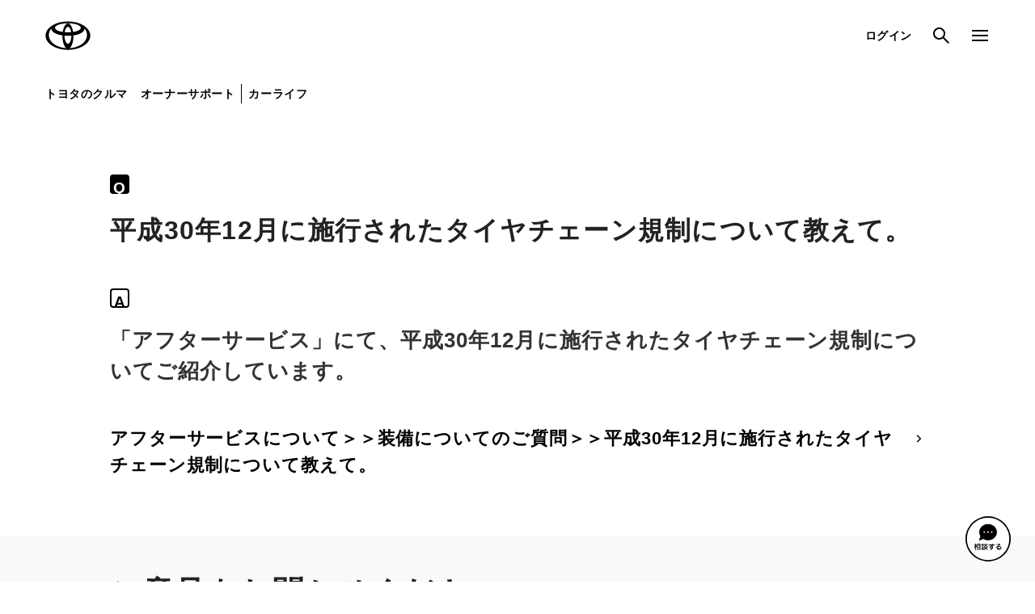

--- FILE ---
content_type: text/html;charset=UTF-8
request_url: https://toyota.jp/faq/show/251.html?back=front%2Fcategory%3Ashow&category_id=282&padid=from_bousai_heavysnow_faq04&page=1&site_domain=default&sort=sort_adjust_value&sort_order=desc
body_size: 5389
content:
<!DOCTYPE html>
<html lang="ja" dir="ltr">
<head>
	<meta charset="UTF-8" />
	<meta http-equiv="X-UA-Compatible" content="IE=edge">
	<meta name="keywords" content="使用期・アフターサービス,緊急時・自然災害時,災害時" />
	<meta name="description" content="「アフターサービス」にて、平成30年12月に施行されたタイヤチェーン規制についてご紹介しています。" />
	<meta name="robots" content="index, follow" />
	<meta name="author" content="TOYOTA MOTOR CORPORATION." />
	<meta name="format-detection" content="telephone=no" />
	<meta name="viewport" content="width=device-width, initial-scale=1, minimum-scale=1, maximum-scale=2, shrink-to-fit=no" />
<title>トヨタ お問い合わせ・よくあるご質問 | 平成30年12月に施行されたタイヤチェーン規制について教えて。 | トヨタ自動車WEBサイト</title>
	<link rel="canonical" href="https://toyota.jp/faq/show/251.html" />
	<link rel="shortcut icon" href="/favicon.ico" />
	<link rel="apple-touch-icon-precomposed" href="/apple-touch-icon.png" />
	<link rel="stylesheet" href="/pages/_system/common/css/cms_system.css" />
	<script type="text/javascript" src="https://toyota.jp/assets/773d7254e92626e794664b0b0dcfdbb5061178a9631"  ></script><script type="text/javascript" src="/pages/_system/common/js/lib/jquery-2.2.4.min.js"></script>
	<script type="text/javascript" src="/pages/_system/common/js/lib/jquery.cmsPackage.js"></script>
	<script type="text/javascript" src="/pages/_system/common/js/hosts/hosts.js"></script>
	<script type="text/javascript" src="/pages/_system/common/js/src/cms_system.js?v=2026012006"></script>
	<script type="text/javascript"><!--
		(function(r2data) {
			dmp_r2_tags = r2data.tagList;
			dmp_r2_contentsid = r2data.contentsId;
		})({"contentsId":40443746,"tagList":["使用期・アフターサービス","緊急時・自然災害時","災害時"]});
	//-->
	</script>
	<script type="text/javascript" src="/pages/contents/include/common/js/tjp_common.js?v=2026012006"></script>
	<script type="text/javascript" src="/pages/contents/include/common/js/tjp_beacon.js?v=2026012006"></script>
	<link rel="stylesheet" href="/pages/contents/include/common/css/tjp_reset.css?v=2026012006" />
<link rel="stylesheet" href="/pages/contents/include/common/css/tjp_common.css?v=2026012006" />
<link rel="stylesheet" href="/pages/contents/include/common/css/tjp_parts.css?v=2026012006" />
<link rel="stylesheet" href="/pages/contents/include/common/css/tjp_print.css?v=2026012006" media="print" />
<link rel="stylesheet" href="/pages/contents/include/component/css/tjp_component.css?v=2026012006">
<link rel="stylesheet" href="/pages/contents/faq/2.0/css/tjp_faq.css?v=2026012006">

<script src="/pages/contents/faq/2.0/js/tjp_faq_show.js"></script>
<script src="/pages/contents/include/component/js/tjp_component.js"></script>

<meta name="contents_id" content="40443746" />
<meta name="article_release_date" content="2024-03-29T04:30:00Z" />
<meta name="carName" content="All models" />
<meta name="custom_title" content="平成30年12月に施行されたタイヤチェーン規制について教えて。" />
<script type="text/javascript" src="/pages/contents/faq/2.0/js/tjp_faq_common_tag_ga.js"></script>
</head>
<body>
<div id="header-area">
	<div id="header">
		<script type="text/javascript" src="/pages/contents/include/common/js/tjp_header.js?v=2026012006"></script>
<script type="text/javascript"><!--
	if ((typeof(printHeader) != "undefined")) {
		printHeader();
	}
//--></script></div>
	<!-- /header -->
</div>
<!-- /header_area -->
<div id="main">
	<div id="contents">
		<div id="contents-inner">

			<div id="contents-head">
				<script type="text/javascript" src="/pages/contents/include/util/js/contents_header.js?v=2026012006"></script></div>
			<!-- /contents_head -->
			<div id="keyvisual">
			</div>
			<!-- /keyvisual -->

			<div id="contents-body">
				<!-- section -->
							<div class="section html tjp-cms-section tjp-cms-section--slim faq-template">
			
		<div>                <b class="tjp-texticon">Q</b>
              <div class="faq-template__stack">
                <div class="tjp-title tjp-title--type-d">
                  <h2 class="tjp-text tjp-text--size-l-m tjp-text--bold tjp-text--normal">平成30年12月に施行されたタイヤチェーン規制について教えて。</h2>
                </div>
              </div>
              <div class="faq-template__stack faq-template__stack--size-4l">
                <b class="tjp-texticon tjp-texticon--outline">A</b>
              </div>
              <div class="faq-template__stack">
                <p class="tjp-text tjp-text--size-m-s tjp-text--bold">「アフターサービス」にて、平成30年12月に施行されたタイヤチェーン規制についてご紹介しています。</p>
              </div></div>
	</div>

			<div class="section html tjp-cms-section tjp-cms-section--slim tjp-cms-section--margin-s faq-template">
			
		<div><div class="faq-template__right">
    <a href="/faq/show/177.html" class="tjp-text-button">アフターサービスについて＞＞装備についてのご質問＞＞平成30年12月に施行されたタイヤチェーン規制について教えて。<span class="tjp-icon tjp-icon--size-s tjp-icon--arrow-01-right"></span></a>
</div></div>
	</div>

			<div class="section html tjp-cms-section tjp-cms-section--wide faq-template">
			
		<div>              <div class="tjp-board tjp-board--padding-size-2l enquete-area">
                <div class="faq-template__enquete">
                  <div class="faq-template__enquete-inner">
                    <div class="tjp-title tjp-title--type-c">
                      <b class="tjp-text tjp-text--size-2l-l tjp-text--bold tjp-text--normal">ご意見をお聞かせください</b>
                    </div>
                    <div class="faq-template__enquete-contents">
                      <div class="faq-template__stack">
                        <label class="tjp-frame-radiobutton">
                          <input type="radio" value="2" id="enquete-2" name="enquete" class="tjp-frame-radiobutton__element">
                          <span class="tjp-frame-radiobutton__inner">解決できた</span>
                        </label>
                      </div>
                      <div class="faq-template__stack faq-template__stack--size-l">
                        <label class="tjp-frame-radiobutton">
                          <input type="radio" value="3" id="enquete-3" name="enquete" class="tjp-frame-radiobutton__element">
                          <span class="tjp-frame-radiobutton__inner">解決できなかった</span>
                        </label>
                      </div>
                      <div class="faq-template__stack faq-template__stack--size-l">
                        <label class="tjp-frame-radiobutton">
                          <input type="radio" value="4" id="enquete-4" name="enquete" class="tjp-frame-radiobutton__element">
                          <span class="tjp-frame-radiobutton__inner">解決できたがわかりにくい</span>
                        </label>
                      </div>
                      <div class="faq-template__stack faq-template__stack--size-l" id="enquete-textarea" style="display: none">
                        <div class="faq-template__stack">
                          <p class="tjp-text tjp-text--size-s-2s tjp-text--normal">ご意見・ご感想をお寄せください</p>
                        </div>
                        <div class="faq-template__stack faq-template__stack--size-s">
                          <div class="tjp-textarea">
                            <div class="tjp-textarea__inner">
                              <textarea name="enquete-comment" class="tjp-textarea__element tjp-js-textarea" maxlength="2000"></textarea>
                            </div>
                            <div class="tjp-textarea__length"><span class="tjp-textarea__length-current tjp-js-textarea-length-current">0</span>/<span class="tjp-textarea__length-max tjp-textarea-length-max">2000</span> 文字</div>
                          </div>
                          <p class="tjp-text tjp-text--size-s-2s tjp-text--normal">お問い合わせを入力されましてもご返信はいたしかねます</p>
                        </div>
                      </div>
                      <div class="faq-template__stack faq-template__stack--size-4l">
                        <button class="tjp-button is-disabled" type="button" disabled id="enquete-submit">送信する</button>
                        <div class="faq-template__stack faq-template__stack--size-s" id="error-message" style="display: none">
                          <p class="tjp-text tjp-text--size-s-2s tjp-text--error tjp-error">
                            <span class="tjp-icon-layout">
                              <span class="tjp-icon-layout__icon"><span class="tjp-icon tjp-icon--size-s tjp-icon--warning"></span></span>
                              <span class="tjp-icon-layout__item"> 送信に失敗しました。</span>
                            </span>
                          </p>
                        </div>
                      </div>
                    </div>
                  </div>
                </div>
              </div></div>
	</div>

			<div class="section html tjp-cms-section tjp-cms-section--slim faq-template">
			
		<div><style>
  .support-icon-img {
    display: inline-block;
    width: 56px;
    aspect-ratio: 1;
    margin-inline: 0.5em;
  }
</style>

<div ID="otoiawase"></div>
<div ID="contact"></div>
<div class="tjp-frame tjp-frame--padding-size-2l">
  <b class="tjp-text tjp-text--size-l-m tjp-text--bold tjp-text--normal">トヨタ自動車株式会社 お客様相談センター</b>
  <div class="faq-template__stack faq-template__stack--size-l">
    <p class="tjp-text tjp-text--size-m-s tjp-text--bold tjp-text--normal">
      以下のお問い合わせは、弊社お客様相談センターに情報を集約しておらず十分なご案内ができかねるため、最寄りのトヨタ販売店までご相談くださいますようお願いいたします。最寄りのトヨタ販売店は<a class="tjp-link" href="https://toyota.jp/service/store-search/dc/map-search" target="_blank">こちら</a>からご確認いただけます。
    </p>
    <ul class="tjp-list">
      <li class="tjp-list__item">
        <p class="tjp-text tjp-text--size-m-s tjp-text--normal">
          <b class="tjp-text tjp-text--size-m-s tjp-text--bold tjp-text--normal">おクルマの故障、点検、修理等</b>（販売店を窓口におクルマの状態を診断する必要がございます）
        </p>
      </li>
      <li class="tjp-list__item">
        <p class="tjp-text tjp-text--size-m-s tjp-text--normal">
          <b class="tjp-text tjp-text--size-m-s tjp-text--bold tjp-text--normal">納期</b>（販売店単位でオーダーをいただいておりますため、弊社ではお客様のお名前でのご注文状況が分かりかねます）
        </p>
      </li>
      <li class="tjp-list__item">
        <p class="tjp-text tjp-text--size-m-s tjp-text--normal">
          <b class="tjp-text tjp-text--size-m-s tjp-text--bold tjp-text--normal">純正部品の品番、価格、取り付け工賃等の詳細情報</b>（部品の販売、取り付け等は販売店を窓口にご相談いただけますと幸いです）
        </p>
      </li>
      <li class="tjp-list__item">
        <p class="tjp-text tjp-text--size-m-s tjp-text--normal">
          <b class="tjp-text tjp-text--size-m-s tjp-text--bold tjp-text--normal">トヨタ販売店へのお問い合わせ等</b>
        </p>
      </li>
    </ul>
  </div>
  <div class="faq-template__stack faq-template__stack--size-l">
    <p class="tjp-text tjp-text--size-m-s tjp-text--bold tjp-text--normal">
      おクルマに関するお問い合わせは、自動車検査証（車検証）をご用意いただくとスムーズな対応が可能です。
    </p>
  </div>
  <div class="faq-template__stack faq-template__stack--size-l">
    <a href="https://toyota.jp/recall/" class="tjp-button">リコール等情報はこちら</a>
  </div>
  <div class="faq-template__stack faq-template__stack--size-7l">
    <div class="faq-template__framecolumn">
      <div class="faq-template__framecolumn-inner">
        <span>
          <svg xmlns="http://www.w3.org/2000/svg" viewBox="0 0 35 35" style="width:48px; display:block">
            <style type="text/css">.st0{fill:#FFFFFF;}</style>
            <g><path d="M14.3,9v18.5h10l7,7v-7h3V9H14.3z M31.3,24.5h-14V12h14V24.5z"/></g>
            <g><path d="M0.8,0.5v20h3v7l7-7h17v-20H0.8z M24.8,17.5h-21v-14h21V17.5z"/></g>
            <rect x="3.8" y="3.5" class="st0" width="21" height="14"/>
            <circle cx="7.5" cy="10.5" r="1.5"/>
            <circle cx="14.3" cy="10.5" r="1.5"/>
            <circle cx="21.3" cy="10.5" r="1.5"/>
          </svg>
        </span>
        <div class="faq-template__stack">
          <b class="tjp-text tjp-text--size-l-m tjp-text--bold tjp-text--normal">チャットでお問い合わせ</b>
        </div>
        <div class="faq-template__stack faq-template__stack--size-s">
          <p class="tjp-text tjp-text--size-s-2s tjp-text--normal">受付：10:00～18:00（除く年末年始）</p>
        </div>
      </div>

      <div class="faq-template__framecolumn-inner">
        <div class="faq-template__stack">
          <p class="tjp-text tjp-text--size-s-2s tjp-text--bold tjp-text--normal">画面右下の<img class="support-icon-img" src="/pages/contents/faq/2.0/image/faq_inquiry/TRI_MIAWIconImage_Toyota.svg" alt="相談する">を選択してください。</p>
          <div class="faq-template__stack faq-template__stack--size-s">
            <p class="tjp-text tjp-text--size-s-2s tjp-text--normal">チャットでのお問い合わせはお待たせ時間が少なくご案内が可能です。</p>
          </div>
        </div>
      </div>

      <div class="faq-template__framecolumn-inner">
        <span class="tjp-icon tjp-icon--size-3l tjp-icon--form"></span>
        <div class="faq-template__stack">
          <b class="tjp-text tjp-text--size-l-m tjp-text--bold tjp-text--normal">フォームでお問い合わせ</b>
        </div>
        <div class="faq-template__stack faq-template__stack--size-s">
          <p class="tjp-text tjp-text--size-s-2s tjp-text--normal">受付：年中無休 24時間受付</p>
        </div>
      </div>

      <div class="faq-template__framecolumn-inner">
        <a href="/faq/contact/kiyaku.html" class="tjp-button">ご購入・ご利用中のおクルマ・その他のお問い合わせ・ご要望&#8203;</a>
        <div class="faq-template__stack">
          <p class="tjp-text tjp-text--size-s-2s tjp-text--bold tjp-text--normal">
            フォームでのお問い合わせは、土日、祝祭日、および年末年始等はお休みをいただいておりますため、回答をお待たせすることがございます。（ご相談内容により１週間以上）<br>
            お急ぎの場合は、最寄りのトヨタ販売店または、チャットもしくはお電話にて当社お客様相談センターまでお問い合わせくださいますようお願いいたします。
          </p>
          <p class="tjp-text tjp-text--size-s-2s tjp-text--normal">
            また、おクルマの診断(故障や点検、修理)、納期、純正部品に関する詳細情報（品番、価格、取り付け工賃等）、トヨタ販売店へのお問合せなどは弊社お客様相談センターに情報を集約しておらず十分なご案内ができかねるため、最寄りのトヨタ販売店までご相談ください。
          </p>
          <div class="faq-template__stack">
            <p class="tjp-note">インターネットによるフォームでのお問い合わせ後、当社からメールを受け付けた旨の返信メールが届かない場合は、お手数をおかけしますが、お電話にて当社お客様相談センターまでお問い合わせくださいますようお願いいたします。※こちらは、日本国内でお乗りの日本仕様車をお乗りのお客様専用向けのお問い合わせ窓口です。This service is only for customers who drive Japanese specification vehicles in Japan.</p>
          </div>
        </div>
        <div class="faq-template__stack faq-template__stack--size-l">
          <a href="https://www.toyota.co.jp/service/faq/dc/majp" class="tjp-button">サイトに関するご指摘</a>
        </div>
        <div class="faq-template__stack">
          <p class="tjp-note">当ホームページについて、お気づきの点（誤字・脱字・リンク切れなどの不具合）がございましたらお知らせください。</p>
        </div>
      </div>

      <div class="faq-template__framecolumn-inner">
        <span class="tjp-icon tjp-icon--size-3l tjp-icon--telephone"></span>
        <div class="faq-template__stack">
          <b class="tjp-text tjp-text--size-l-m tjp-text--bold tjp-text--normal">お電話でお問い合わせ</b>
        </div>
        <div class="faq-template__stack faq-template__stack--size-s">
          <p class="tjp-text tjp-text--size-s-2s tjp-text--normal">受付：9:00～17:00（除く年末年始）</p>
        </div>
      </div>

      <div class="faq-template__framecolumn-inner">
        <div class="tjp-free-call faq-free-call">
          <a href="tel:0800-700-7700">
            <b class="tjp-text tjp-text--size-2l-l tjp-text--bold tjp-text--normal">0800-700-7700</b>
          </a>
        </div>
        <div class="faq-template__stack faq-template__stack--size-l">
          <div class="tjp-text tjp-text--size-s-2s tjp-text--bold tjp-text--normal">
            <ol>
              <li>1：ナビ・オーディオに関するご相談</li>
              <li>2：その他のご相談</li>
            </ol>
          </div>
        </div>
        <div class="faq-template__stack">
          <p class="tjp-note">IP電話をご利用の場合は、チャットもしくはインターネットによるフォームでのお問い合わせをご利用ください。</p>
        </div>
        <div class="faq-template__stack faq-template__stack--size-l">
          <a href="/faq/contact/index.html" class="tjp-button">トヨタ関連サービス・その他のお問い合わせはこちら</a>
        </div>
      </div>

      <div class="faq-template__framecolumn-inner">
        <span class="tjp-icon tjp-icon--size-3l tjp-icon--handsign"></span>
        <div class="faq-template__stack">
          <b class="tjp-text tjp-text--size-l-m tjp-text--bold tjp-text--normal">手話でお問い合わせ</b>
        </div>
        <div class="faq-template__stack faq-template__stack--size-s">
          <p class="tjp-text tjp-text--size-s-2s tjp-text--normal">受付：9:00～17:00（除く年末年始）</p>
        </div>
      </div>

      <div class="faq-template__framecolumn-inner">
        <a href="/faq/show/7119.html" class="tjp-button">手話サービスについて</a>
      </div>
    </div>
  </div>
</div>
</div>
	</div>

<!-- /section -->

			</div>
			<!-- /contents-body -->

			</div>
		<!-- /contents-inner -->
	</div>
	<!-- /contents -->
</div>
<!-- /main -->

<div id="footer-area">
<script type="text/javascript">
        <!--
            var _dmpBeaconProperties = {
			    ctag: [],
			    rtag: []
		    };
        //-->
        </script>
<div id="footer">
		<script type="text/javascript" src="/pages/contents/include/common/js/tjp_footer.js?v=2026012006"></script>
<script type="text/javascript"><!--
	if ((typeof(printFooter) != "undefined")) {
		printFooter();
	}
//--></script>
<script type="text/javascript" src="/pages/contents/faq/2.0/js/tjp_faq_common_tag_beacon.js"></script></div>
	<!-- /footer -->

	<div id="template_keyvisual">
		<li class="tjp-hero-carousel__list-item swiper-slide" data-tjp-swiper-list-item="hero-carousel">
			<a href="http://toyota.jp/faq/show/251.html" target="_self" class="tjp-hero-carousel__block">
				<picture class="tjp-hero-carousel__picture">
					<source media="(min-width: 1024px)" width="1440" height="550">
					<source media="(max-width: 1023px)" width="390" height="550">
					<img class="tjp-hero-carousel__image" src="/pages/_system/common/image/spacer.gif" alt="thumbnail">
				</picture>
			</a>
		</li>
	</div>
	<div id="template_keyvisual_navigation">
		<div class="tjp-hero-carousel__navigation-wrapper" data-tjp-swiper-navigation-wrapper="hero-carousel">
			<button type="button" class="tjp-hero-carousel__navigation tjp-hero-carousel__navigation--prev" data-tjp-swiper-navigation-prev="hero-carousel">
				<span class="tjp-icon tjp-icon--arrow-01-left tjp-hero-carousel__navigation-icon"></span>
				<span class="tjp-hero-carousel__navigation-text">prev</span>
			</button>
			<button type="button" class="tjp-hero-carousel__navigation tjp-hero-carousel__navigation--next" data-tjp-swiper-navigation-next="hero-carousel">
				<span class="tjp-icon tjp-icon--arrow-01-right tjp-hero-carousel__navigation-icon"></span>
				<span class="tjp-hero-carousel__navigation-text">next</span>
			</button>
		</div>
		<div class="tjp-hero-carousel__pagination" data-tjp-swiper-pagination="hero-carousel"></div>
	</div>
	<!-- /template -->

	<div id="smartphone"></div>
	<script type="text/javascript">
	<!--
		$.extend(TMC.Common.Parameter, {
			locale: 'jp',
			isPressMember: false,
			loginUrl: "https://toyota.jp/member/gate/login",
			logoutUrl: "https://etoyota.net/webpassport/gate/dc/logout?skip=1&backurl=http://newsroom.toyota.co.jp/jp/",
			dirIndexCaption: 'トップ',
			initDirectories: {},
			noImagePath : '/pages/_system/common/image/noimage.png',
			keyVisualUrl: '',
			keyVisualInfo: {"keyValues":{"keyVisualInfo":{"keyvisualEnableOnDetailPage":"0","keyvisualAnimPattern":"1","keyvisualAnimIntervalTime":0,"keyvisualAnimShowTime":0,"items":[]},"keyvisualTitle":"","keyvisualTextPosition":"","keyvisualTextShadow":"","keyvisualLinkJump":"","keyvisualLinkUrl":"","keyvisualLinkTarget":"","keyvisualFontColor":"","keyvisualTitlePositionXType":"","keyvisualTitlePositionXVol":"","keyvisualTitlePositionYType":"","keyvisualTitlePositionYVol":"","keyvisualAnnounceDate":"","keyvisualAnnouncementDateString":"","keyvisualAnnounceDatePositionXType":"","keyvisualAnnounceDatePositionXVol":"","keyvisualAnnounceDatePositionYType":"","keyvisualAnnounceDatePositionYVol":"","keyvisualCategory":"","keyvisualCategoryName":"","keyvisualCategoryPath":"","keyvisualCategoryTarget":"","keyvisualCategoryValue":"","keyvisualCategoryPositionXType":"","keyvisualCategoryPositionXVol":"","keyvisualCategoryPositionYType":"","keyvisualCategoryPositionYVol":"","keyvisualTitleEnable":"","keyvisualButtonUrl":"","keyvisualButtonEnable":"","keyvisualButtonTitle":"","keyvisualButtonPositionXType":"","keyvisualButtonPositionXVol":"","keyvisualButtonPositionYType":"","keyvisualButtonPositionYVol":"","keyvisualEnableOnDetailPage":"","keyvisualAlt":""}},
			dispKeyvisualContents: true
		});
		TMC.Detail.start();

		// 段組みセクションのスライドショーが存在する場合、カルーセル表示の初期化を行う
	    if (document.querySelectorAll("[data-tjp-swiper='carousel']") && document.querySelectorAll("[data-tjp-swiper='carousel']").length){
	    	window.TJP_MODULE.Carousel.setup();
	    }
	//-->
	</script>
<script type="text/javascript">
	<!--
		outputBeacon();
	//-->
	</script>
</div>
<!-- /footer_area -->
<div id="modal-bg"></div>
<script type="text/javascript"  src="/cB3l22/-Rn/T2r/lKKhuoF2/aYf3ffmzGh0DN0/MHNfInI/Sw/QEKC09DCwB"></script></body>
</html>


--- FILE ---
content_type: text/html
request_url: https://beacon.tws.toyota.jp/dmp/beaconpost.html
body_size: 2029
content:
<!DOCTYPE html>
<html>
<head>
<meta charset="UTF-8">
<meta name="robots" content="noindex,nofollow,noarchive">
<title></title>
<script language="javascript">var version = "1.0"</script>
<script language="javascript1.1">var version="1.1"</script>
<script language="javascript1.2">var version="1.2"</script>
<script language="javascript1.3">var version="1.3"</script>
<script language="javascript1.4">var version="1.4"</script>
<script language="javascript1.5">var version="1.5"</script>
<script language="javascript1.6">var version="1.6"</script>
<script language="javascript1.7">var version="1.7"</script>
<script language="javascript1.8">var version="1.8"</script>
<script language="javascript1.9">var version="1.9"</script>
<script language="javascript2.0">var version="2.0"</script>
<script type="text/javascript;version=1.5">var version = "1.5";</script>
<script type="text/javascript;version=1.6">var version = "1.6";</script>
<script type="text/javascript;version=1.7">var version = "1.7";</script>
<script type="text/javascript;version=1.8">var version = "1.8";</script>
<script type="text/javascript;version=1.9">var version = "1.9";</script>
<script type="text/javascript;version=2.0">var version = "2.0";</script>
<script type="text/javascript">
<!--
(function () {
    var config = {
        beaconCookieName : '_dmpbeaconsv',
        sessionDuration : 30 * 60 * 1000,
        beaconCookieDuration: 2 * 365 * 24 * 60 * 60 * 1000
    };
    function XHR(param) {
        function create(){
            try{
                return new XMLHttpRequest();
            }catch(e){}
            try{
                return new ActiveXObject('MSXML2.XMLHTTP.6.0');
            }catch(e){}
            try{
                return new ActiveXObject('MSXML2.XMLHTTP.3.0');
            }catch(e){}
            try{
                return new ActiveXObject('MSXML2.XMLHTTP');
            }catch(e){}
            return null;
        }
        function onStateChange() {
            if (xhr.readyState == 4) {
                if((200 <= xhr.status && xhr.status < 300) || (xhr.status == 304)) {
                    if (param.success != void 0) {
                        param.success({response:xhr.responseText});
                    }
                } else {
                    if (param.error != void 0) {
                        param.error({status:xhr.status, statusText:xhr.statusText});
                    }
                }
            }
        }
        var xhr = create();
        if (param.url != void 0) {
            xhr.onreadystatechange = onStateChange;
            xhr.open(param.method, param.url);
            xhr.send(param.body || null);
        }
    }
    function updateSessionInfo() {
        var cookies = parseCookieString(document.cookie, config.beaconCookieName);
        var cookie = parseBeaconCookie(cookies[config.beaconCookieName]);
        if (!cookie) {
            return;
        }
        var expireDate = setSessionInfo(cookie);
        document.cookie = getCookieString(config.beaconCookieName, getSessionInfoString(cookie), expireDate);

        function parseCookieString(cookiestr, cookieNames) {
            var target = {};
            for (var i = 1; i < arguments.length; i++) {
                target[arguments[i]] = true;
            }
            var cookies = cookiestr.split(';');
            var array = [];
            for (var i = 0; i < cookies.length; i++) {
                var eqSign = cookies[i].indexOf('=');
                var key = cookies[i].slice(0, eqSign).replace(/(^ +| +$)/g, '');
                if(target[key]){
                    var val = cookies[i].slice(eqSign + 1).replace(/(^ +| +$)/g, '');
                    try{
                        array[key] = decodeURIComponent(val);
                    }catch(e){}
                }
            }
            return array;
        }
        function parseBeaconCookie(cookieVal) {
            var COOKIES = [
                {name: 'uniqueKey', type: 'uniqueKey'},
                {name: 'sessionNum', type: 'number'},
                {name: 'sessionPageNum', type: 'number'},
                {name: 'accessDate', type: 'number'},
                {name: 'lastAccessDate', type: 'number', optional: true}
            ];
            var REGEXP = { uniqueKey: /^[0-9a-fA-F]+$/, number: /^\d+$/ };
            if (!cookieVal) {
                return null;
            }
            var cookie = {};
            var fields = cookieVal.substring(1, cookieVal.length-1).split(',');
            if (fields.length > COOKIES.length) {
                return null;
            }
            for (var i = 0; i < COOKIES.length; i++) {
                var field = COOKIES[i];
                var checkRegexp = REGEXP[field.type];
                if (field.optional) {
                    if (fields[i] && !fields[i].match(checkRegexp)) {
                        // オプション項目に値が設定されているが、形式が正しくない
                        return null;
                    }
                } else {
                    if (!fields[i] || !fields[i].match(checkRegexp)) {
                        // 必須項目に値がないか、形式が正しくない
                        return null;
                    }
                }
                cookie[field.name] = (field.type === 'number') ? parseInt(fields[i] || '0', 10) : fields[i];
             }
            return cookie;
        }
        function setSessionInfo(cookie) {
            var now = new Date().getTime();
            var elapsed = cookie.accessDate === 0 ? 0 : now - cookie.accessDate;
            var sessionNum = elapsed > config.sessionDuration ? cookie.sessionNum + 1 : cookie.sessionNum;
            var sessionPageNum = (sessionNum !== cookie.sessionNum ? 1 : cookie.sessionPageNum + 1);
            cookie.sessionNum = sessionNum;
            cookie.sessionPageNum = sessionPageNum;
            cookie.lastAccessDate = cookie.accessDate;
            cookie.accessDate = now;
            return now + config.beaconCookieDuration;
        }
        function getSessionInfoString(cookie) {
            var elems = [];
            elems[0] = cookie.uniqueKey;
            elems[1] = cookie.sessionNum;
            elems[2] = cookie.sessionPageNum;
            elems[3] = cookie.accessDate;
            elems[4] = cookie.lastAccessDate;
            return '"' + elems.join(',') + '"';
        }
        function getCookieString(name, value, cookieExpireDate) {
        	var s = name + '=' + value + '; path=/; secure; samesite=none';
            if(cookieExpireDate) {
                var expires = new Date(cookieExpireDate).toGMTString();
                s += ';domain=.' + location.host + '; expires=' + expires;
            }
            return s;
        }

    }
    if (window.location.hash === '#access') {
        updateSessionInfo();
    }
    var jsver = (version == void 0 ? '' : '&jsVersion=' + version);
    var imgsrc = '/dmp_beacon/dc/beacon?ts=' + new Date().getTime() + jsver;
    var data = window.name;
    XHR({method:'POST', url:imgsrc, body:encodeURIComponent(data)});
}) ();
-->
</script>
</head>
<body></body>
</html>


--- FILE ---
content_type: application/javascript;charset=utf-8
request_url: https://beacon.tws.toyota.jp/dmp_beacon/dc/key?callback=beaconfunc_tmf5hp1craf
body_size: 121
content:
beaconfunc_tmf5hp1craf({"key":""});

--- FILE ---
content_type: application/javascript
request_url: https://toyota.jp/pages/contents/faq/2.0/js/tjp_faq_show.js
body_size: 6676
content:
!function(){var e={738:function(e,t,r){"use strict";function n(e){return e&&e.__esModule?e:{default:e}}function o(e){if(e&&e.__esModule)return e;var t={};if(null!=e)for(var r in e)Object.prototype.hasOwnProperty.call(e,r)&&(t[r]=e[r]);return t.default=e,t}t.__esModule=!0;var a=o(r(406)),i=n(r(677)),l=n(r(82)),u=o(r(969)),s=o(r(646)),c=n(r(494));function f(){var e=new a.HandlebarsEnvironment;return u.extend(e,a),e.SafeString=i.default,e.Exception=l.default,e.Utils=u,e.escapeExpression=u.escapeExpression,e.VM=s,e.template=function(t){return s.template(t,e)},e}var d=f();d.create=f,c.default(d),d.default=d,t.default=d,e.exports=t.default},406:function(e,t,r){"use strict";function n(e){return e&&e.__esModule?e:{default:e}}t.__esModule=!0,t.HandlebarsEnvironment=f;var o=r(969),a=n(r(82)),i=r(760),l=r(982),u=n(r(487)),s=r(281);t.VERSION="4.7.7";t.COMPILER_REVISION=8;t.LAST_COMPATIBLE_COMPILER_REVISION=7;t.REVISION_CHANGES={1:"<= 1.0.rc.2",2:"== 1.0.0-rc.3",3:"== 1.0.0-rc.4",4:"== 1.x.x",5:"== 2.0.0-alpha.x",6:">= 2.0.0-beta.1",7:">= 4.0.0 <4.3.0",8:">= 4.3.0"};var c="[object Object]";function f(e,t,r){this.helpers=e||{},this.partials=t||{},this.decorators=r||{},i.registerDefaultHelpers(this),l.registerDefaultDecorators(this)}f.prototype={constructor:f,logger:u.default,log:u.default.log,registerHelper:function(e,t){if(o.toString.call(e)===c){if(t)throw new a.default("Arg not supported with multiple helpers");o.extend(this.helpers,e)}else this.helpers[e]=t},unregisterHelper:function(e){delete this.helpers[e]},registerPartial:function(e,t){if(o.toString.call(e)===c)o.extend(this.partials,e);else{if(void 0===t)throw new a.default('Attempting to register a partial called "'+e+'" as undefined');this.partials[e]=t}},unregisterPartial:function(e){delete this.partials[e]},registerDecorator:function(e,t){if(o.toString.call(e)===c){if(t)throw new a.default("Arg not supported with multiple decorators");o.extend(this.decorators,e)}else this.decorators[e]=t},unregisterDecorator:function(e){delete this.decorators[e]},resetLoggedPropertyAccesses:function(){s.resetLoggedProperties()}};var d=u.default.log;t.log=d,t.createFrame=o.createFrame,t.logger=u.default},982:function(e,t,r){"use strict";t.__esModule=!0,t.registerDefaultDecorators=function(e){a.default(e)};var n,o=r(866),a=(n=o)&&n.__esModule?n:{default:n}},866:function(e,t,r){"use strict";t.__esModule=!0;var n=r(969);t.default=function(e){e.registerDecorator("inline",(function(e,t,r,o){var a=e;return t.partials||(t.partials={},a=function(o,a){var i=r.partials;r.partials=n.extend({},i,t.partials);var l=e(o,a);return r.partials=i,l}),t.partials[o.args[0]]=o.fn,a}))},e.exports=t.default},82:function(e,t){"use strict";t.__esModule=!0;var r=["description","fileName","lineNumber","endLineNumber","message","name","number","stack"];function n(e,t){var o=t&&t.loc,a=void 0,i=void 0,l=void 0,u=void 0;o&&(a=o.start.line,i=o.end.line,l=o.start.column,u=o.end.column,e+=" - "+a+":"+l);for(var s=Error.prototype.constructor.call(this,e),c=0;c<r.length;c++)this[r[c]]=s[r[c]];Error.captureStackTrace&&Error.captureStackTrace(this,n);try{o&&(this.lineNumber=a,this.endLineNumber=i,Object.defineProperty?(Object.defineProperty(this,"column",{value:l,enumerable:!0}),Object.defineProperty(this,"endColumn",{value:u,enumerable:!0})):(this.column=l,this.endColumn=u))}catch(e){}}n.prototype=new Error,t.default=n,e.exports=t.default},760:function(e,t,r){"use strict";function n(e){return e&&e.__esModule?e:{default:e}}t.__esModule=!0,t.registerDefaultHelpers=function(e){o.default(e),a.default(e),i.default(e),l.default(e),u.default(e),s.default(e),c.default(e)},t.moveHelperToHooks=function(e,t,r){e.helpers[t]&&(e.hooks[t]=e.helpers[t],r||delete e.helpers[t])};var o=n(r(321)),a=n(r(757)),i=n(r(195)),l=n(r(828)),u=n(r(289)),s=n(r(227)),c=n(r(678))},321:function(e,t,r){"use strict";t.__esModule=!0;var n=r(969);t.default=function(e){e.registerHelper("blockHelperMissing",(function(t,r){var o=r.inverse,a=r.fn;if(!0===t)return a(this);if(!1===t||null==t)return o(this);if(n.isArray(t))return t.length>0?(r.ids&&(r.ids=[r.name]),e.helpers.each(t,r)):o(this);if(r.data&&r.ids){var i=n.createFrame(r.data);i.contextPath=n.appendContextPath(r.data.contextPath,r.name),r={data:i}}return a(t,r)}))},e.exports=t.default},757:function(e,t,r){"use strict";function n(e){return n="function"==typeof Symbol&&"symbol"==typeof Symbol.iterator?function(e){return typeof e}:function(e){return e&&"function"==typeof Symbol&&e.constructor===Symbol&&e!==Symbol.prototype?"symbol":typeof e},n(e)}t.__esModule=!0;var o,a=r(969),i=r(82),l=(o=i)&&o.__esModule?o:{default:o};t.default=function(e){e.registerHelper("each",(function(e,t){if(!t)throw new l.default("Must pass iterator to #each");var o,i=t.fn,u=t.inverse,s=0,c="",f=void 0,d=void 0;function p(t,r,n){f&&(f.key=t,f.index=r,f.first=0===r,f.last=!!n,d&&(f.contextPath=d+t)),c+=i(e[t],{data:f,blockParams:a.blockParams([e[t],t],[d+t,null])})}if(t.data&&t.ids&&(d=a.appendContextPath(t.data.contextPath,t.ids[0])+"."),a.isFunction(e)&&(e=e.call(this)),t.data&&(f=a.createFrame(t.data)),e&&"object"===n(e))if(a.isArray(e))for(var h=e.length;s<h;s++)s in e&&p(s,s,s===e.length-1);else if(r.g.Symbol&&e[r.g.Symbol.iterator]){for(var m=[],v=e[r.g.Symbol.iterator](),y=v.next();!y.done;y=v.next())m.push(y.value);for(h=(e=m).length;s<h;s++)p(s,s,s===e.length-1)}else o=void 0,Object.keys(e).forEach((function(e){void 0!==o&&p(o,s-1),o=e,s++})),void 0!==o&&p(o,s-1,!0);return 0===s&&(c=u(this)),c}))},e.exports=t.default},195:function(e,t,r){"use strict";t.__esModule=!0;var n,o=r(82),a=(n=o)&&n.__esModule?n:{default:n};t.default=function(e){e.registerHelper("helperMissing",(function(){if(1!==arguments.length)throw new a.default('Missing helper: "'+arguments[arguments.length-1].name+'"')}))},e.exports=t.default},828:function(e,t,r){"use strict";t.__esModule=!0;var n,o=r(969),a=r(82),i=(n=a)&&n.__esModule?n:{default:n};t.default=function(e){e.registerHelper("if",(function(e,t){if(2!=arguments.length)throw new i.default("#if requires exactly one argument");return o.isFunction(e)&&(e=e.call(this)),!t.hash.includeZero&&!e||o.isEmpty(e)?t.inverse(this):t.fn(this)})),e.registerHelper("unless",(function(t,r){if(2!=arguments.length)throw new i.default("#unless requires exactly one argument");return e.helpers.if.call(this,t,{fn:r.inverse,inverse:r.fn,hash:r.hash})}))},e.exports=t.default},289:function(e,t){"use strict";t.__esModule=!0,t.default=function(e){e.registerHelper("log",(function(){for(var t=[void 0],r=arguments[arguments.length-1],n=0;n<arguments.length-1;n++)t.push(arguments[n]);var o=1;null!=r.hash.level?o=r.hash.level:r.data&&null!=r.data.level&&(o=r.data.level),t[0]=o,e.log.apply(e,t)}))},e.exports=t.default},227:function(e,t){"use strict";t.__esModule=!0,t.default=function(e){e.registerHelper("lookup",(function(e,t,r){return e?r.lookupProperty(e,t):e}))},e.exports=t.default},678:function(e,t,r){"use strict";t.__esModule=!0;var n,o=r(969),a=r(82),i=(n=a)&&n.__esModule?n:{default:n};t.default=function(e){e.registerHelper("with",(function(e,t){if(2!=arguments.length)throw new i.default("#with requires exactly one argument");o.isFunction(e)&&(e=e.call(this));var r=t.fn;if(o.isEmpty(e))return t.inverse(this);var n=t.data;return t.data&&t.ids&&((n=o.createFrame(t.data)).contextPath=o.appendContextPath(t.data.contextPath,t.ids[0])),r(e,{data:n,blockParams:o.blockParams([e],[n&&n.contextPath])})}))},e.exports=t.default},272:function(e,t,r){"use strict";t.__esModule=!0,t.createNewLookupObject=function(){for(var e=arguments.length,t=Array(e),r=0;r<e;r++)t[r]=arguments[r];return n.extend.apply(void 0,[Object.create(null)].concat(t))};var n=r(969)},281:function(e,t,r){"use strict";t.__esModule=!0,t.createProtoAccessControl=function(e){var t=Object.create(null);t.constructor=!1,t.__defineGetter__=!1,t.__defineSetter__=!1,t.__lookupGetter__=!1;var r=Object.create(null);return r.__proto__=!1,{properties:{whitelist:n.createNewLookupObject(r,e.allowedProtoProperties),defaultValue:e.allowProtoPropertiesByDefault},methods:{whitelist:n.createNewLookupObject(t,e.allowedProtoMethods),defaultValue:e.allowProtoMethodsByDefault}}},t.resultIsAllowed=function(e,t,r){return i("function"==typeof e?t.methods:t.properties,r)},t.resetLoggedProperties=function(){Object.keys(a).forEach((function(e){delete a[e]}))};var n=r(272),o=function(e){if(e&&e.__esModule)return e;var t={};if(null!=e)for(var r in e)Object.prototype.hasOwnProperty.call(e,r)&&(t[r]=e[r]);return t.default=e,t}(r(487)),a=Object.create(null);function i(e,t){return void 0!==e.whitelist[t]?!0===e.whitelist[t]:void 0!==e.defaultValue?e.defaultValue:(function(e){!0!==a[e]&&(a[e]=!0,o.log("error",'Handlebars: Access has been denied to resolve the property "'+e+'" because it is not an "own property" of its parent.\nYou can add a runtime option to disable the check or this warning:\nSee https://handlebarsjs.com/api-reference/runtime-options.html#options-to-control-prototype-access for details'))}(t),!1)}},383:function(e,t){"use strict";t.__esModule=!0,t.wrapHelper=function(e,t){if("function"!=typeof e)return e;return function(){return arguments[arguments.length-1]=t(arguments[arguments.length-1]),e.apply(this,arguments)}}},487:function(e,t,r){"use strict";t.__esModule=!0;var n=r(969),o={methodMap:["debug","info","warn","error"],level:"info",lookupLevel:function(e){if("string"==typeof e){var t=n.indexOf(o.methodMap,e.toLowerCase());e=t>=0?t:parseInt(e,10)}return e},log:function(e){if(e=o.lookupLevel(e),"undefined"!=typeof console&&o.lookupLevel(o.level)<=e){var t=o.methodMap[e];console[t]||(t="log");for(var r=arguments.length,n=Array(r>1?r-1:0),a=1;a<r;a++)n[a-1]=arguments[a]}}};t.default=o,e.exports=t.default},494:function(e,t,r){"use strict";t.__esModule=!0,t.default=function(e){var t=void 0!==r.g?r.g:window,n=t.Handlebars;e.noConflict=function(){return t.Handlebars===e&&(t.Handlebars=n),e}},e.exports=t.default},646:function(e,t,r){"use strict";function n(e){return n="function"==typeof Symbol&&"symbol"==typeof Symbol.iterator?function(e){return typeof e}:function(e){return e&&"function"==typeof Symbol&&e.constructor===Symbol&&e!==Symbol.prototype?"symbol":typeof e},n(e)}t.__esModule=!0,t.checkRevision=function(e){var t=e&&e[0]||1,r=u.COMPILER_REVISION;if(t>=u.LAST_COMPATIBLE_COMPILER_REVISION&&t<=u.COMPILER_REVISION)return;if(t<u.LAST_COMPATIBLE_COMPILER_REVISION){var n=u.REVISION_CHANGES[r],o=u.REVISION_CHANGES[t];throw new l.default("Template was precompiled with an older version of Handlebars than the current runtime. Please update your precompiler to a newer version ("+n+") or downgrade your runtime to an older version ("+o+").")}throw new l.default("Template was precompiled with a newer version of Handlebars than the current runtime. Please update your runtime to a newer version ("+e[1]+").")},t.template=function(e,t){if(!t)throw new l.default("No environment passed to template");if(!e||!e.main)throw new l.default("Unknown template object: "+n(e));e.main.decorator=e.main_d,t.VM.checkRevision(e.compiler);var r=e.compiler&&7===e.compiler[0];var o={strict:function(e,t,r){if(!e||!(t in e))throw new l.default('"'+t+'" not defined in '+e,{loc:r});return o.lookupProperty(e,t)},lookupProperty:function(e,t){var r=e[t];return null==r||Object.prototype.hasOwnProperty.call(e,t)||f.resultIsAllowed(r,o.protoAccessControl,t)?r:void 0},lookup:function(e,t){for(var r=e.length,n=0;n<r;n++){if(null!=(e[n]&&o.lookupProperty(e[n],t)))return e[n][t]}},lambda:function(e,t){return"function"==typeof e?e.call(t):e},escapeExpression:a.escapeExpression,invokePartial:function(r,n,o){o.hash&&(n=a.extend({},n,o.hash),o.ids&&(o.ids[0]=!0)),r=t.VM.resolvePartial.call(this,r,n,o);var i=a.extend({},o,{hooks:this.hooks,protoAccessControl:this.protoAccessControl}),u=t.VM.invokePartial.call(this,r,n,i);if(null==u&&t.compile&&(o.partials[o.name]=t.compile(r,e.compilerOptions,t),u=o.partials[o.name](n,i)),null!=u){if(o.indent){for(var s=u.split("\n"),c=0,f=s.length;c<f&&(s[c]||c+1!==f);c++)s[c]=o.indent+s[c];u=s.join("\n")}return u}throw new l.default("The partial "+o.name+" could not be compiled when running in runtime-only mode")},fn:function(t){var r=e[t];return r.decorator=e[t+"_d"],r},programs:[],program:function(e,t,r,n,o){var a=this.programs[e],i=this.fn(e);return t||o||n||r?a=d(this,e,i,t,r,n,o):a||(a=this.programs[e]=d(this,e,i)),a},data:function(e,t){for(;e&&t--;)e=e._parent;return e},mergeIfNeeded:function(e,t){var r=e||t;return e&&t&&e!==t&&(r=a.extend({},t,e)),r},nullContext:Object.seal({}),noop:t.VM.noop,compilerInfo:e.compiler};function i(t){var r=arguments.length<=1||void 0===arguments[1]?{}:arguments[1],n=r.data;i._setup(r),!r.partial&&e.useData&&(n=function(e,t){t&&"root"in t||((t=t?u.createFrame(t):{}).root=e);return t}(t,n));var a=void 0,l=e.useBlockParams?[]:void 0;function s(t){return""+e.main(o,t,o.helpers,o.partials,n,l,a)}return e.useDepths&&(a=r.depths?t!=r.depths[0]?[t].concat(r.depths):r.depths:[t]),(s=h(e.main,s,o,r.depths||[],n,l))(t,r)}return i.isTop=!0,i._setup=function(n){if(n.partial)o.protoAccessControl=n.protoAccessControl,o.helpers=n.helpers,o.partials=n.partials,o.decorators=n.decorators,o.hooks=n.hooks;else{var i=a.extend({},t.helpers,n.helpers);!function(e,t){Object.keys(e).forEach((function(r){var n=e[r];e[r]=function(e,t){var r=t.lookupProperty;return c.wrapHelper(e,(function(e){return a.extend({lookupProperty:r},e)}))}(n,t)}))}(i,o),o.helpers=i,e.usePartial&&(o.partials=o.mergeIfNeeded(n.partials,t.partials)),(e.usePartial||e.useDecorators)&&(o.decorators=a.extend({},t.decorators,n.decorators)),o.hooks={},o.protoAccessControl=f.createProtoAccessControl(n);var l=n.allowCallsToHelperMissing||r;s.moveHelperToHooks(o,"helperMissing",l),s.moveHelperToHooks(o,"blockHelperMissing",l)}},i._child=function(t,r,n,a){if(e.useBlockParams&&!n)throw new l.default("must pass block params");if(e.useDepths&&!a)throw new l.default("must pass parent depths");return d(o,t,e[t],r,0,n,a)},i},t.wrapProgram=d,t.resolvePartial=function(e,t,r){e?e.call||r.name||(r.name=e,e=r.partials[e]):e="@partial-block"===r.name?r.data["partial-block"]:r.partials[r.name];return e},t.invokePartial=function(e,t,r){var n=r.data&&r.data["partial-block"];r.partial=!0,r.ids&&(r.data.contextPath=r.ids[0]||r.data.contextPath);var o=void 0;r.fn&&r.fn!==p&&function(){r.data=u.createFrame(r.data);var e=r.fn;o=r.data["partial-block"]=function(t){var r=arguments.length<=1||void 0===arguments[1]?{}:arguments[1];return r.data=u.createFrame(r.data),r.data["partial-block"]=n,e(t,r)},e.partials&&(r.partials=a.extend({},r.partials,e.partials))}();void 0===e&&o&&(e=o);if(void 0===e)throw new l.default("The partial "+r.name+" could not be found");if(e instanceof Function)return e(t,r)},t.noop=p;var o,a=function(e){if(e&&e.__esModule)return e;var t={};if(null!=e)for(var r in e)Object.prototype.hasOwnProperty.call(e,r)&&(t[r]=e[r]);return t.default=e,t}(r(969)),i=r(82),l=(o=i)&&o.__esModule?o:{default:o},u=r(406),s=r(760),c=r(383),f=r(281);function d(e,t,r,n,o,a,i){function l(t){var o=arguments.length<=1||void 0===arguments[1]?{}:arguments[1],l=i;return!i||t==i[0]||t===e.nullContext&&null===i[0]||(l=[t].concat(i)),r(e,t,e.helpers,e.partials,o.data||n,a&&[o.blockParams].concat(a),l)}return(l=h(r,l,e,i,n,a)).program=t,l.depth=i?i.length:0,l.blockParams=o||0,l}function p(){return""}function h(e,t,r,n,o,i){if(e.decorator){var l={};t=e.decorator(t,l,r,n&&n[0],o,i,n),a.extend(t,l)}return t}},677:function(e,t){"use strict";function r(e){this.string=e}t.__esModule=!0,r.prototype.toString=r.prototype.toHTML=function(){return""+this.string},t.default=r,e.exports=t.default},969:function(e,t){"use strict";function r(e){return r="function"==typeof Symbol&&"symbol"==typeof Symbol.iterator?function(e){return typeof e}:function(e){return e&&"function"==typeof Symbol&&e.constructor===Symbol&&e!==Symbol.prototype?"symbol":typeof e},r(e)}t.__esModule=!0,t.extend=l,t.indexOf=function(e,t){for(var r=0,n=e.length;r<n;r++)if(e[r]===t)return r;return-1},t.escapeExpression=function(e){if("string"!=typeof e){if(e&&e.toHTML)return e.toHTML();if(null==e)return"";if(!e)return e+"";e=""+e}if(!a.test(e))return e;return e.replace(o,i)},t.isEmpty=function(e){return!e&&0!==e||!(!c(e)||0!==e.length)},t.createFrame=function(e){var t=l({},e);return t._parent=e,t},t.blockParams=function(e,t){return e.path=t,e},t.appendContextPath=function(e,t){return(e?e+".":"")+t};var n={"&":"&amp;","<":"&lt;",">":"&gt;",'"':"&quot;","'":"&#x27;","`":"&#x60;","=":"&#x3D;"},o=/[&<>"'`=]/g,a=/[&<>"'`=]/;function i(e){return n[e]}function l(e){for(var t=1;t<arguments.length;t++)for(var r in arguments[t])Object.prototype.hasOwnProperty.call(arguments[t],r)&&(e[r]=arguments[t][r]);return e}var u=Object.prototype.toString;t.toString=u;var s=function(e){return"function"==typeof e};s(/x/)&&(t.isFunction=s=function(e){return"function"==typeof e&&"[object Function]"===u.call(e)}),t.isFunction=s;var c=Array.isArray||function(e){return!(!e||"object"!==r(e))&&"[object Array]"===u.call(e)};t.isArray=c},533:function(e,t,r){e.exports=r(738).default},682:function(e,t,r){var n=r(533);e.exports=(n.default||n).template({compiler:[8,">= 4.3.0"],main:function(e,t,r,n,o){return"<div class='faq-template__center'>\n  <div class='tjp-title tjp-title--type-c'>\n    <b class='tjp-text tjp-text--size-2l-l tjp-text--bold tjp-text--normal'>アンケートへのご協力ありがとうございました</b>\n  </div>\n</div>"},useData:!0})}},t={};function r(n){var o=t[n];if(void 0!==o)return o.exports;var a=t[n]={exports:{}};return e[n](a,a.exports,r),a.exports}r.n=function(e){var t=e&&e.__esModule?function(){return e.default}:function(){return e};return r.d(t,{a:t}),t},r.d=function(e,t){for(var n in t)r.o(t,n)&&!r.o(e,n)&&Object.defineProperty(e,n,{enumerable:!0,get:t[n]})},r.g=function(){if("object"==typeof globalThis)return globalThis;try{return this||new Function("return this")()}catch(e){if("object"==typeof window)return window}}(),r.o=function(e,t){return Object.prototype.hasOwnProperty.call(e,t)},function(){"use strict";var e=jQuery,t=r.n(e),n=r(682),o=r.n(n);t()((function(){var e=t()('input[name="enquete"]'),r=t()("#enquete-submit"),n=t()("#enquete-textarea");e.on("click",(function(){r.removeClass("is-disabled").removeAttr("disabled"),t()("#enquete-2").is(":checked")?n.hide():(t()("#enquete-3").is(":checked")||t()("#enquete-4").is(":checked"))&&n.show()}));var a=t()('textarea[name="enquete-comment"]');a.on("input",(function(){t()(".tjp-js-textarea-length-current").text("".concat(a.val().length))}));r.on("click",(function(){r.prop("disabled",!0);var e=function(){var e,r,n=new URL(window.location.href).pathname.split("/").pop().replace(".html",""),o=new URLSearchParams(window.location.search.substring(1)),a={faq_id:n,title:t()('meta[name="custom_title"]').attr("content"),answer:parseInt(t()('input[name="enquete"]:checked').val(),10),comment:t()('textarea[name="enquete-comment"]').val(),search_car:o.get("car"),search_category_l:o.get("category_l"),search_category_m:o.get("category_m"),search_category_s:o.get("category_s"),search_words:o.get("search_word"),search_keywords:o.get("keyword"),oidc_analytics:(e="oidcanalytics",r=document.cookie.split(";").map((function(e){return e.trim()})).filter((function(t){return t.startsWith("".concat(e,"="))})).map((function(t){return t.replace("".concat(e,"="),"")}))[0],r?decodeURIComponent(r):r)};return Object.keys(a).forEach((function(e){a[e]||delete a[e]})),a}();return new Promise((function(n,a){t().ajax({type:"POST",url:"https://".concat(tidHost.tjpfaq,"/faq/tjp/api/surveys"),contentType:"application/json",data:JSON.stringify(e),timeout:1e4}).done((function(){var r,a,i,l,u;t()(".faq-template__enquete").remove(),t()(".enquete-area").append(o()()),r=e,a=window.dmp_r2_contentsid||"",i=[r.search_category_l,r.search_category_m,r.search_category_s].filter(Boolean).join(":"),l={2:"解決できた",3:"解決できなかった",4:"解決できたがわかりにくい"}[r.answer]||"",u=r.comment||"",window.dataLayer=window.dataLayer||[],window.dataLayer.push({event:"faqEnq",faqEnqID:a,faqEnqCategoryID:i,faqEvalClass:l,faqEnqOpinion:u}),window.DMP&&window.DMP.getRequest&&window.DMP.getRequest("click",{additional_fields:{field03:(new Date).getTime(),field11:a,field12:i,field13:l,sub_type:"faq_submit_enquete"}},{toUrl:window.location.href}),n()})).fail((function(e,r,n){t()("#error-message").show(),a(new Error("".concat(r,"(").concat(e.status,"): ").concat(n)))})).always((function(){r.prop("disabled",!1)}))}))}))}))}()}();

--- FILE ---
content_type: application/javascript
request_url: https://toyota.jp/pages/contents/faq/2.0/js/tjp_faq_common_tag_ga.js
body_size: -29
content:
!function(){var t,a;a=(null===(t=document.head.querySelector('meta[name="custom_title"]'))||void 0===t?void 0:t.content)||"",window.dataLayer=window.dataLayer||[],dataLayer.push({custom_title:a})}();